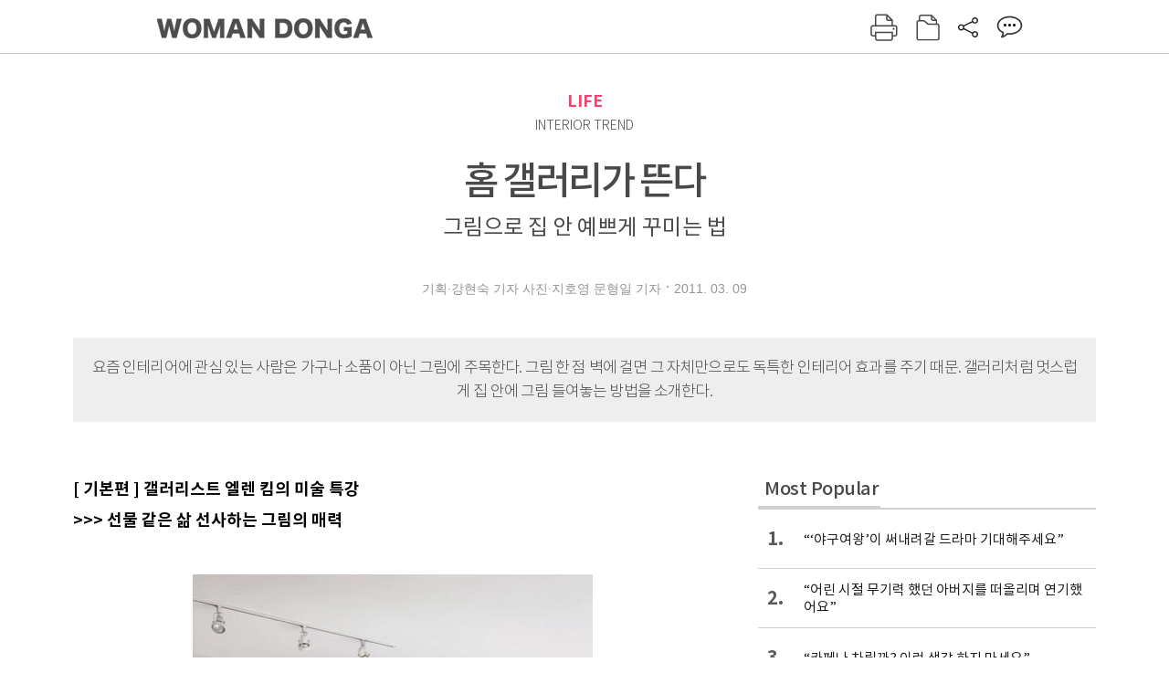

--- FILE ---
content_type: text/html; charset=UTF-8
request_url: https://woman.donga.com/life/article/all/12/142961/1
body_size: 14261
content:
<!DOCTYPE html>
<html lang="ko">
<head>
<title>홈 갤러리가 뜬다｜여성동아</title>
<meta charset="utf-8" />
<meta http-equiv="X-UA-Compatible" content="IE=edge" />
<meta name='keywords' content='' />
<meta name='description' content="" />
<meta name='writer' content='여성동아' />
<meta name="robots" content="index,follow">
<link rel="image_src" href="" />
<link rel="canonical" href="https://woman.donga.com/life/article/all/12/142961/1" />
<script data-ad-client='ca-pub-3925768217140661' async src='https://pagead2.googlesyndication.com/pagead/js/adsbygoogle.js'></script>
<meta name='robots' content='max-image-preview:none'/>
<meta property="og:title" content="" />

<meta property="og:type" content="article" />
<meta property="og:site_name" content="여성동아" />
<meta property="og:description" content="" />
<meta property="og:pubdate" content="" />
<meta property='og:url' content='https://woman.donga.com/life/article/all/12/142961/1'><meta name='twitter:url' content='https://woman.donga.com/life/article/all/12/142961/1' />
<meta name="twitter:card" content="summary_large_image" />
<meta name="twitter:image:src" content="" />
<meta name="twitter:site" content="@dongamedia" />
<meta name="twitter:description" content="" />
<meta name="twitter:title" content="" />
<meta itemprop="name" content="">
<meta itemprop="description" content="">

<link rel="stylesheet" type="text/css" href="https://image.donga.com/magazine/woman_w/css/style.css?t=20250832" />
<script type="text/javascript" src="https://image.donga.com/donga/js.v.1.0/jquery-latest.js"></script>
<script type="text/javascript" src="https://image.donga.com/donga/js.v.1.0/jquery-ui.js"></script>
<script type="text/javascript" src="https://image.donga.com/donga/js.v.1.0/jquery-cookie.js"></script>
<script type="text/javascript" src="https://image.donga.com/donga/js.v.1.0/donga.js"></script>
<script defer type="text/javascript" src="https://image.donga.com/donga/js.v.2.0/slick.js"></script>
<link rel="stylesheet" type="text/css" href="https://image.donga.com/donga/css.v.2.0/slick.css"/>
<script type="text/javascript" src="https://image.donga.com/magazine/woman_w/js/scrollBanner2.js"></script>
<script type="text/javascript" src="https://image.donga.com/magazine/woman_w/js/ui.js"></script>
<script type="text/javascript" src="https://image.donga.com/magazine/woman_w/js/jquery.jqtransform.js"></script>
<!-- dable meta tag -->
<!-- 아이템 ID (필수): 아이템을 식별하기 위해 사용하시는 유일한 키를 입력해 주셔야 하며, 문자 혹은 숫자를 입력하실 수
있으며, 동일한 아이템의 경우, PC와 모바일에서 동일한 아이템 ID 값을 가져야 합니다. -->
<meta content="142961" property="dable:item_id">

<!-- 아이템 작성자(기자명) (필수) -->
<meta content="기획&middot;강현숙 기자 사진&middot;지호영 문형일 기자" property="dable:author">

<!-- 아이템 카테고리 -->
<meta content="LIFE" property="article:section"> <!-- 메인 카테고리 (필수) -->

<!-- 아이템 작성일(ISO 8601) (필수) -->
<meta content="2011-03-09T11:14:00+09:00" property="article:published_time"> <!-- 예(한국시간 오후 1:20) -->

<link rel='stylesheet' type='text/css' href='https://image.donga.com/donga/css.v.2.0/donga_reply.css?t=20220802'><script type='text/javascript' src='https://image.donga.com/donga/js.v.4.0/spintop-comment.js?t=20241216'></script>

<!-- Dable 스크립트 시작 / 문의 http://dable.io -->
<script>(function(d,a,b,l,e,_) {d[b]=d[b]||function(){(d[b].q=d[b].q||[]).push(arguments)};e=a.createElement(l);e.async=1;e.charset='utf-8';e.src='//static.dable.io/dist/plugin.min.js';_=a.getElementsByTagName(l)[0];_.parentNode.insertBefore(e,_);})(window,document,'dable','script');dable('setService', 'woman.donga.com');dable('sendLog');</script>
<!-- Dable 스크립트 종료 / 문의 http://dable.io -->
<script async src="https://securepubads.g.doubleclick.net/tag/js/gpt.js"></script>
<script>
window.googletag = window.googletag || {cmd: []};
googletag.cmd.push(function() {
googletag.defineSlot('/106061858/donga_magazine_rightbox', [[160, 600], [300, 250], [300, 600]], 'div-gpt-ad-1663115950090-0').addService(googletag.pubads());
googletag.pubads().enableSingleRequest();
googletag.pubads().collapseEmptyDivs();
googletag.enableServices();
});
</script>
<script type="application/ld+json">
{
    "@context": "https://schema.org",
    "@type": "NewsArticle",
    "@id": "https://woman.donga.com/life/article/all/12/142961/1#newsarticle",
    "headline": "홈 갤러리가 뜬다",
    "description": "[ 기본편 ] 갤러리스트 엘렌 킴의 미술 특강>>> 선물 같은 삶 선사하는 그림의 매력30여 년간 갤러리를 운영하며 미술을 통한 삶의 즐거움을 전하고 있는 갤러리스트 엘렌 킴. …",
    "inLanguage": "kr",
    "mainEntityOfPage": "https://woman.donga.com/life/article/all/12/142961/1",
    "url": "https://woman.donga.com/life/article/all/12/142961/1",
    "image": [
        {
            "@type": "ImageObject",
            "url": "http://dimg.donga.com/egc/CDB/WOMAN/Article/20/11/03/09/201103090500001_1.jpg",
            "width": 438,
            "height": 600,
            "caption": "홈 갤러리가 뜬다"
        },{
            "@type": "ImageObject",
            "url": "http://dimg.donga.com/egc/CDB/WOMAN/Article/20/11/03/09/201103090500001_10.jpg",
            "width": 680,
            "height": 480,
            "caption": "홈 갤러리가 뜬다"
        },{
            "@type": "ImageObject",
            "url": "http://dimg.donga.com/egc/CDB/WOMAN/Article/20/11/03/09/201103090500001_11.jpg",
            "width": 680,
            "height": 340,
            "caption": "홈 갤러리가 뜬다"
        },{
            "@type": "ImageObject",
            "url": "http://dimg.donga.com/egc/CDB/WOMAN/Article/20/11/03/09/201103090500001_12.jpg",
            "width": 433,
            "height": 589,
            "caption": "홈 갤러리가 뜬다"
        },{
            "@type": "ImageObject",
            "url": "http://dimg.donga.com/egc/CDB/WOMAN/Article/20/11/03/09/201103090500001_3.jpg",
            "width": 433,
            "height": 600,
            "caption": "홈 갤러리가 뜬다"
        },{
            "@type": "ImageObject",
            "url": "http://dimg.donga.com/egc/CDB/WOMAN/Article/20/11/03/09/201103090500001_4.jpg",
            "width": 680,
            "height": 480,
            "caption": "홈 갤러리가 뜬다"
        },{
            "@type": "ImageObject",
            "url": "http://dimg.donga.com/egc/CDB/WOMAN/Article/20/11/03/09/201103090500001_5.jpg",
            "width": 680,
            "height": 480,
            "caption": "홈 갤러리가 뜬다"
        },{
            "@type": "ImageObject",
            "url": "http://dimg.donga.com/egc/CDB/WOMAN/Article/20/11/03/09/201103090500001_6.jpg",
            "width": 680,
            "height": 454,
            "caption": "홈 갤러리가 뜬다"
        },{
            "@type": "ImageObject",
            "url": "http://dimg.donga.com/egc/CDB/WOMAN/Article/20/11/03/09/201103090500001_7.jpg",
            "width": 433,
            "height": 600,
            "caption": "홈 갤러리가 뜬다"
        },{
            "@type": "ImageObject",
            "url": "http://dimg.donga.com/egc/CDB/WOMAN/Article/20/11/03/09/201103090500001_8.jpg",
            "width": 680,
            "height": 341,
            "caption": "홈 갤러리가 뜬다"
        },{
            "@type": "ImageObject",
            "url": "http://dimg.donga.com/egc/CDB/WOMAN/Article/20/11/03/09/201103090500001_9.jpg",
            "width": 453,
            "height": 600,
            "caption": "홈 갤러리가 뜬다"
        }
    ],
    "datePublished": "2011-03-09T11:14:00+09:00",
    "dateModified": "2011-03-09T11:14:00+09:00",
    "author": [
        
    ],
    "publisher": {
        "@type": "Organization",
        "name": "여성동아",
        "url": "https://woman.donga.com", 
        "logo": {
            "@type": "ImageObject",
            "url": "https://image.donga.com/pc/2022/images/common/donga_icon.jpg",
            "width": 800,
            "height": 420
        }
        
    }
}
</script>
<script async src="https://securepubads.g.doubleclick.net/tag/js/gpt.js"></script>
<script>
  window.googletag = window.googletag || {cmd: []};
  googletag.cmd.push(function() {
    googletag.defineSlot('/106061858/donga_magazine/pc_magazine_300250', [300, 250], 'div-gpt-ad-1697095737422-0').addService(googletag.pubads());
    googletag.defineSlot('/106061858/donga_magazine/pc_magazine_120600', [120, 600], 'div-gpt-ad-1697098371287-0').addService(googletag.pubads());
    googletag.defineSlot('/106061858/pc_magazine_970250_1', [970, 250], 'div-gpt-ad-1697096865331-0').addService(googletag.pubads());
    googletag.defineSlot('/106061858/donga_magazine/pc_magazine_970250_2', [970, 250], 'div-gpt-ad-1697099813812-0').addService(googletag.pubads());
    googletag.pubads().enableSingleRequest();
    googletag.pubads().collapseEmptyDivs();
    googletag.enableServices();
  });
</script>

<script type="text/javascript" src="https://image.donga.com/donga/js.v.1.0/GAbuilder.js?t=20240911"></script>
<script type="text/javascript">
gabuilder = new GAbuilder('GTM-WSRSSK6') ;
let pageviewObj = {
    'up_login_status' : 'N',
        'ep_contentdata_content_id' : '12.142961' ,
        'ep_contentdata_content_title' : '홈 갤러리가 뜬다' ,
        'ep_contentdata_delivered_date' : '2011-03-09 11:14:00' ,
        'ep_contentdata_content_category_1depth' : 'LIFE' ,
        'ep_contentdata_content_category_2depth' : '-' ,
        'ep_contentdata_content_type' : '-' ,
        'ep_contentdata_content_tags' : '-' ,
        'ep_contentdata_author_name' : '-' ,
        'ep_contentdata_content_source' : '' ,
        'ep_contentdata_content_multimedia' : '-' ,
        'ep_contentdata_content_characters' : '0' ,
        'ep_contentdata_content_loginwall' : 'N' ,
        'ep_contentdata_content_series' : '-' ,
        'ep_contentdata_content_issue' : '-' ,
        'ep_contentdata_author_dept' : '-'
}
gabuilder.GAScreen(pageviewObj);
</script>
</head>
<body>
    
<!-- Google Tag Manager (noscript) -->
<noscript><iframe src='https://www.googletagmanager.com/ns.html?id=GTM-WSRSSK6' height='0' width='0' style='display:none;visibility:hidden'></iframe></noscript>
<!-- End Google Tag Manager (noscript) -->
    <div id="skip_navigation">
        <a href="#contents">본문 바로가기</a>
    </div>
    <div id="wrap" class='news_view'>
        <!-- header -->
        <div id="header" class="header header02">
            <!-- 최상단 메뉴 -->
            <div id='tnb'>  
                <div id='tnb_980'>
                    <ul class='right'>
                        <li><a href='https://secure.donga.com/membership/login.php?gourl=https%3A%2F%2Fwoman.donga.com%2Flife%2Farticle%2Fall%2F12%2F142961%2F1'><strong>로그인</strong></a></li><li><a href='https://secure.donga.com/membership/join.php?gourl=https%3A%2F%2Fwoman.donga.com%2Flife%2Farticle%2Fall%2F12%2F142961%2F1'>회원가입</a></li>
                        <li><a href='https://shindonga.donga.com/' target='_blank'>신동아</a></li>
                        <li><a href='https://weekly.donga.com/' target='_blank'>주간동아</a></li>
                        <li><a href='https://woman.donga.com/'>여성동아</a></li>
                        <li><a href='https://www.donga.com/' target='_blank'>동아일보</a></li>
                    </ul>
                </div>
            </div>
            <!-- //최상단 메뉴 -->
            <div id="gnb"  class='fixed'>
                <div id="gnb_980">
                    <h1>
                        <a href="https://woman.donga.com"><img src="https://image.donga.com/magazine/woman_w/img/logo03.gif" alt="WOMAN DONGA" /></a>
                    </h1>
                    <div class="menu_wrap">
                        <ul class="social">
                            <li class="facebook"><a href='https://www.facebook.com/thewomandonga' target='_blank'>페이스북</a></li>
                            <li class="instagram"><a href='https://www.instagram.com/womandonga/' target='_blank'>인스타그램</a></li>
                            <li class="youtube"><a href='https://www.youtube.com/user/WomanDongA' target='_blank'>유튜브</a></li>
                            <li class="naver_post"><a href='https://blog.naver.com/thewomandonga' target='_blank'>네이버블로그</a></li>
                        </ul>
                        <ul class="gnb gnb2">
                            <li><a href="https://woman.donga.com/style">STYLE</a></li>
                            <li><a href="https://woman.donga.com/life">LIFE</a></li>
                            <li><a href="https://woman.donga.com/people">PEOPLE</a></li>
                            <li><a href="https://woman.donga.com/edu">EDU</a></li>
                            <li><a href="https://woman.donga.com/culture">CULTURE</a></li>
                            <li><a href="https://woman.donga.com/money">MONEY</a></li>
                            <li><a href="https://woman.donga.com/issue">ISSUE</a></li>
                        </ul>
                                                 <div class='right_box'>
                            <span class='btn_top btn_print' data-event_name="click_content_event" data-ep_button_name="인쇄" data-ep_button_area="기사GNB" data-ep_button_category="기사뷰" onclick="javascript:openWindow('https://woman.donga.com/Print?cid=142961', 'Print', 720, 700 ); return false;"></span>
                            <span class='btn_top btn_list' data-event_name="click_content_event" data-ep_button_name="목차 이동" data-ep_button_area="기사GNB" data-ep_button_category="기사뷰" onclick="javascript:$(location).attr('href', 'https://woman.donga.com/Library?date=201103');"></span>
                            <span class='btn_top btn_share'></span>
                            <span class='btn_top btn_reply reply_yes'><em class='replyCnt'></em></span>
                        </div>
                        <!-- 공유하기 레이어 -->
                        <div id="shareLayer_top" class="share_layer top">
                            <span class="title">공유하기</span>
                            <ul class="share_list"></ul>
                            <span class="icon_comm btn_close">닫기</span>
                        </div>
                        <!-- 검색 -->
                        <form action="https://woman.donga.com/Search">
                            <fieldset>
                                <legend>검색창</legend>
                                <div class="search">
                                    <a href="javascript:return false;" class="btn_search"><img src="https://image.donga.com/magazine/woman_w/img/icon_search02.png" alt="통합검색" /></a>
                                </div>
                                <div id="search_box">
                                    <input type="text" name='query' class="search_txt" />
                                </div>
                            </fieldset>
                        </form>
                        <!-- //검색 -->
                    </div>
                </div>
            </div>
        </div>
        <!-- //header -->
<script>
    $(document).ready( function()
    {
        var clickSearch = 0;
        //검색
        $('.btn_search').on('click',function(){
            if( clickSearch == 0 )
            {
                $('#search_box').removeClass('off');
                $('#search_box').addClass('on');
                clickSearch = 1;
            }
            else
            {
                $('#search_box').removeClass('on');
                $('#search_box').addClass('off');
                clickSearch = 0;
                if( $('.search_txt').val() != "" ) {
                    $("form").submit();
                }
            }
        });
    });

</script><div id='contents'  class='reform'>
<div class="article_inner">
    <div id='top_view'>
        <div class='news_top'>
            <h3 class='cate_top'><a href='https://woman.donga.com/life'>LIFE</a></h3><h3 class='cate_top'><h3 class='subtitle_top'>INTERIOR TREND</h3>
            <h2>홈 갤러리가 뜬다</h2>
            <p class='desc'>그림으로 집 안 예쁘게 꾸미는 법</p>
            <div class="name_date">
                <p class='j_name'>기획·강현숙 기자 사진·지호영 문형일 기자</p>
                <p class="j_date">2011. 03. 09</p>
            </div>
        </div>
    </div>
    <div class='summary_top'><p class='summary_txt'>요즘 인테리어에 관심 있는 사람은 가구나 소품이 아닌 그림에 주목한다. 
그림 한 점 벽에 걸면 그 자체만으로도 독특한 인테리어 효과를 주기 때문. 
갤러리처럼 멋스럽게 집 안에 그림 들여놓는 방법을 소개한다.</p></div>

<!-- //BODY 시작-->
<div id='view_wrap'>
    <div id="view_left">
        <div class="news_con" itemprop='articleBody'>
            <div class="article_box">
                <b>[ 기본편 ] 갤러리스트 엘렌 킴의 미술 특강</b><br><b>>>> 선물 같은 삶 선사하는 그림의 매력</b><br><br><div class='photo_center'><img src='https://dimg.donga.com/egc/CDB/WOMAN/Article/20/11/03/09/201103090500001_1.jpg' alt='홈 갤러리가 뜬다' ></div><br><br>30여 년간 갤러리를 운영하며 미술을 통한 삶의 즐거움을 전하고 있는 갤러리스트 엘렌 킴. 그는 그림은 마음의 여유와 안식을 주는 것을 넘어 선물 같은 또다른 삶을 선사한다고 말한다.<br>“요즘 같은 비주얼 시대에 미술 작품은 라이프스타일 전반에 걸쳐 영향을 줄 수 있어요. 아름다운 그림을 보며 얻는 정서적인 감흥은 건강한 에너지로 작용해 삶을 즐기는 원동력이 되죠. 특히 아이가 있는 집이라면 그림 하나로 아이의 미래가 확연히 달라질 수 있어요. 어릴 적부터 자연스레 미술을 접한 아이는 돈 주고는 살 수 없는 풍부한 감성과 문화 지식을 체득해 문화 리더로서 사회를 이끌어나갈 수 있거든요.”<br>간혹 주변에서 보면 경제적으로 여유가 있어야만 그림을 즐길 수 있다고 생각하는 경우가 있다. 하지만 그림을 즐기는 방법은 다양하다.<br>“취미로 그림을 배우거나 틈날 때마다 아이 손을 잡고 갤러리를 방문해 그림을 감상하는 등 자연스럽게 생활 속에 미술이 젖어들게 하는 것도 좋아요. 문화적인 지식이 무럭무럭 자라는 것은 물론 큰돈 들이지 않고도 정서적인 행복감을 느낄 수 있답니다.”<br>여유가 있다면 그림에 투자해보자. 단순히 그림을 사는 것이 아닌, 삶의 기쁨을 주는 특별한 아이템을 자신과 가족에게 선물하는 것이기 때문이다.<br><br><div class='photo_center'><img src='https://dimg.donga.com/egc/CDB/WOMAN/Article/20/11/03/09/201103090500001_12.jpg' alt='홈 갤러리가 뜬다' ></div><br><br><b>믿을 만한 갤러리에서 그림 구입해야</b><br>그림을 구입할 때는 믿을 만한 갤러리를 방문해 갤러리스트나 큐레이터와 상담한다. 작가에게 개인적으로 구입하면 문제가 생겼을 때 해결하기 곤란할 수 있다. 특히 그림 초보자일 경우 전문가와 상담하면 좀 더 수월하게 집에 어울리는 그림을 고를 수 있다.<br>“그림에 따라 어울리는 장소가 다르고, 그림 톤에 따라 액자나 조명 선택도 달라져요. 전문가와 상담하면 이런 문제가 해결돼 꼭 맞는 장소에 예쁘게 그림을 장식할 수 있답니다.”<br>‘그림이 걸려 있는 방은 사상을 걸고 있는 것이다’는 말처럼 집에 걸린 그림은 그 사람의 또 다른 자아를 보여주는 모티프가 된다. 집 안 분위기를 바꾸고 싶다면 가구나 소품을 구입하기보다 나의 생각과 정서가 투영된 그림으로 집 안을 장식하며 풍부한 감성을 키워보는 건 어떨까?<br><br><script type='text/javascript' src='https://image.donga.com/dac/MAGAZINE/PC/magazine_common_view_middle_5para_01.js'></script><br><br><b>>>> 엘렌 킴에게 배우는 그림 거는 기술</b><br><br><div class='photo_center'><img src='https://dimg.donga.com/egc/CDB/WOMAN/Article/20/11/03/09/201103090500001_3.jpg' alt='홈 갤러리가 뜬다' ></div><br><br><b>Idea1  장식장에 기대어놓는다</b><br>그림을 꼭 벽에만 걸어야 한다는 고정관념은 버리자. 커다란 사이즈의 그림은 장식장이나 선반에 기대어놓으면 멋스럽다. 화이트 컬러 장식장과 그린 컬러의 마르코 폴트란 작품이 어우러져 산뜻하고 화사해 보인다.<br><br><div class='photo_center'><img src='https://dimg.donga.com/egc/CDB/WOMAN/Article/20/11/03/09/201103090500001_4.jpg' alt='홈 갤러리가 뜬다' width='650'></div><br><br><b>Idea2  이젤 스타일 그림 걸이를 활용한다</b><br>소파 뒤 빈 공간에 철제 소재로 된 그림 걸이를 놓고 신흥우 작가의 작품을 올려 갤러리처럼 연출했다. 그린 톤 그림과 쿠션 커버의 그린 컬러 잎사귀 장식이 어우러져 정돈된 느낌을 준다.<br><br><b>Idea3  비슷한 톤의 그림을 일렬로 건다</b><br>꽃을 모티프로 한 그림을 같은 디자인의 액자에 넣은 뒤 일렬로 걸어 심플하게 연출했다. 다크한 네이비 컬러 침구가 화이트 톤 그림과 잘 어우러지고 밋밋함도 없앴다.<br><br><div class='photo_center'><img src='https://dimg.donga.com/egc/CDB/WOMAN/Article/20/11/03/09/201103090500001_5.jpg' alt='홈 갤러리가 뜬다' width='650'></div><br><br><b>Idea4  고가구와 현대미술의 조화</b><br>거실 한쪽 코너에는 한국 전통적인 느낌의 장식장을 놓고 엘렌 킴을 모델로 작업한 그림을 위쪽에 걸어 독특한 분위기를 냈다.<br><br><b>Idea5  같은 작가의 작품은 한데 모아서~</b><br>비슷한 느낌을 주는 같은 작가의 작품을 한곳에 모아 장식하는 것도 좋은 방법. 정적이고 동양적인 느낌의 최용선 작가 작품을 키 낮은 원목 테이블 위에 나란히 올려 놓았다.<br><br><b>[ 실전편 ] 프레야·노스 주얼리 백재은 대표 집에 가다</b><br><b>>>> 가족 사랑과 추억 담긴 갤러리 하우스</b><br>프레야·노스(FREYA·HNOSS) 주얼리 백재은 대표의 집은 여느 갤러리 부럽지 않다. <br>친정 부모에게 결혼 선물로 받은 그림, 남편에게 프러포즈와 함께 받은 그림 등 아름다운 추억이 담긴 미술 작품들이 그가 만드는 보석처럼 집 안 곳곳에서 빛나고 있다. <br>가슴 따뜻한 스토리가 담긴 백 대표의 그림 예찬을 들어본다.<br><br><div class='photo_center'><img src='https://dimg.donga.com/egc/CDB/WOMAN/Article/20/11/03/09/201103090500001_6.jpg' alt='홈 갤러리가 뜬다' width='650'><p class='desc' style='width:650px'>심플하게 연출한 거실 전경. 왼쪽 벽에는 화가로 활동하는 동생 백자은 작가의 작품을 걸고, 중앙에는 아름다운 색채 감각으로 유명한 멕시코 작가 타마요의 수박 모티프 작품을 걸어 포인트를 줬다. 사람 모양 조각은 멕시코 대륙 횡단 중 구입한 것으로, 아름다웠던 여행지의 추억이 고스란히 담겨 있다. 
</p></div><br><br><div class='photo_center'><img src='https://dimg.donga.com/egc/CDB/WOMAN/Article/20/11/03/09/201103090500001_7.jpg' alt='홈 갤러리가 뜬다' ><p class='desc' style='width:433px'>현관을 열고 들어가면 정면으로 보이는 공간에는 책을 소재로 한 김성호 작가의 작품을 걸었다. 별다른 소품이나 가구를 놓지 않아도 그림 자체만으로도 세련된 분위기가 만들어진다.
</p></div><br><br>근사한 풍경이나 멋진 장관을 보았을 때 우리는 ‘한 폭의 아름다운 그림 같다’고 표현한다. 주얼리 회사 프레야·노스(FREYA · HNOSS) 백재은 대표의 집은 커다란 도화지와 같은 공간으로, 다양한 개성이 담긴 미술 작품들이 집 안 곳곳에 놓여 한 폭의 그림처럼 아름다운 하모니를 이루고 있다.<br>“미술에 조예가 깊으신 친정어머니 덕분에 어릴 적부터 그림이나 조각품 등 다양한 미술 작품을 보고 자랐어요. 저 역시 중학교 때까지 미술을 전공했고, 대학 졸업 후에는 이탈리아에서 주얼리 디자인을 공부하는 등 늘 미술과 함께 살았죠. 그림과 제 삶은 떼려야 뗄 수 없는 동반자라고 생각해요.”<br>백 대표 집에는 불가리아 출신 미국 미술가 크리스토, 멕시코 작가 타마요, 한국을 대표하는 화가 천경자 등 동서양 여러 작가의 작품이 한데 어우러져 있다. 친정 부모에게 결혼 선물로 받은 그림, 남편이 프러포즈하며 준 그림 등 작품마다 사랑 넘치는 추억이 담겨 있어 보는 것만으로도 마음이 따뜻해진다.<br>“저희 집은 그림이 먼저, 가구가 나중이에요(웃음). 그림이 돋보이도록 벽지는 화이트 컬러로 선택했고 가구나 소품 역시 심플한 디자인에 은은한 컬러 제품을 골랐지요. 틈날 때마다 그림을 바꿔 걸고 가구 위치에 변화를 줘 집안 분위기를 바꾼답니다.”<br><br><b>나만의 작품 해석으로 그림 즐긴다</b><br>백 대표는 그림을 감상할 때 작품명을 보지 않는다. 작품 이름을 알면 그쪽으로만 작품을 바라보게 돼 다각도의 감상이 어려워지기 때문. 그림을 볼 땐 그림 자체가 주는 마음의 울림이나 감성적인 코드에 주목하며 마음껏 상상의 나래를 펼친다. 이렇게 하면 그림이 어려운 분야가 아닌 누구나 즐길 수 있는 친근한 일상이 될 수 있다.<br>“그림 초보자라면 포스터나 도록, 그림 달력을 활용하는 것도 좋아요. 벽에 포스터를 붙이거나 달력에서 예쁜 그림을 오려 액자에 넣어 장식하면 그림을 건 것과 비슷한 분위기를 연출할 수 있거든요. 포스터나 도록 등을 자주 접하면 자연스레 그림 보는 눈이 생기고, 고가의 작품을 구입할 용기도 얻을 수 있답니다.”<br>저마다의 추억이 담긴 그림을 통해 삶의 여유와 휴식을 얻는다는 백 대표는 그림을 옷에 비유한다. 옷에 대한 취향이 제각각이듯 그림에 대한 느낌이나 생각도 사람마다 다르다는 것. 옷을 고르듯 편안하고 쉽게 그림을 바라보면 누구나 미술 마니아가 될 수 있다고 조언한다.<br><br><div class='photo_center'><img src='https://dimg.donga.com/egc/CDB/WOMAN/Article/20/11/03/09/201103090500001_8.jpg' alt='홈 갤러리가 뜬다' width='650'></div><br><br><b>1</b> 스페인 예술가 마놀로 발드스가 그린 동양의 여인상. 파리 한 갤러리에서 보고 첫눈에 반했는데 남편이 프러포즈할 때 깜짝 선물해 감동이 배가됐다.<br><b>2</b> 거실 한켠에는 친정어머니가 쓰던 콘솔과 의자를 놓고 그 위에 권옥련 작가가 결혼 선물로 그려준 그림을 장식했다. 카펫은 터키에서 구입한 것이다.<br><b>3</b> 거실 복도 벽에는 동생 백자은 작가의 작품을 조르르 걸었다. 화이트 컬러 벽과 화이트·블랙 컬러가 들어간 작품이 어우러져 세련되고 시크한 분위기를 풍긴다. 귀여운 표정을 짓고 있는 시추는 이름이 ‘비쥬’로, 이탈리아 밀라노에 사는 절친의 강아지와 이름이 같다.<br><br><div class='photo_center'><img src='https://dimg.donga.com/egc/CDB/WOMAN/Article/20/11/03/09/201103090500001_9.jpg' alt='홈 갤러리가 뜬다' ><p class='desc' style='width:453px'>부부침실 입구에는 몽환적인 분위기가 인상적인 중국 작가 왕츠제의 작품을 걸어 오묘한 분위기를 냈다. 
</p></div><br><br><div class='photo_center'><img src='https://dimg.donga.com/egc/CDB/WOMAN/Article/20/11/03/09/201103090500001_10.jpg' alt='홈 갤러리가 뜬다' width='650'></div><br><br><b>1</b> 다이닝룸 한쪽 벽에는 밀라노 출신 화가이자 조각가인 피에로 포르나세티의 독특한 작품을 일렬로 걸어 장식한 뒤 이영학 작가의 조각 작품을 놓아 미니 갤러리처럼 연출했다.<br><b>2</b> 결혼할 때 친정아버지가 선물로 준 천경자 작가의 작품. 식탁 옆에 걸어두었는데, 그림 컬러에 맞춰 식탁 컬러도 그린으로 선택했다.<br><br><div class='photo_center'><img src='https://dimg.donga.com/egc/CDB/WOMAN/Article/20/11/03/09/201103090500001_11.jpg' alt='홈 갤러리가 뜬다' width='650'></div><br><br><b>3</b> 봄과 가장 잘 어울리는 컬러는 바로 핑크! 방 한쪽 벽에 핑크 리본을 모티프로 한 작품을 걸어 화사한 분위기를 냈고, 책상 위에는 그가 디자인한 주얼리를 놓아 화려함을 더했다. 그가 대표로 있는 ‘프레야·노스’는 유럽을 대표하는 프레야 여신과 노스 여신의 신화를 테마로 만든 주얼리 브랜드로, 엄마와 딸이 함께 착용할 수 있는 주얼리를 추구한다. <br><b>4</b> 침대 옆 미니 탁자에는 이영학 작가의 조각 작품을 놓고, 권옥련 작가가 선물한 여인상 작품을 걸어 따뜻한 분위기를 냈다.<br><b>5</b> 거대한 규모로 공공장소와 건물을 포장하는 대지미술가 크리스토의 작품은 그가 특히 소중히 여기는 작품. 거실 벽에 걸어 매일 감상한다.<br><br><font size=1 color=#DF3279>■</font> 촬영협조·프레야·노스 주얼리(02-3789-1351)<br><br>
            </div>
            
            <script type='text/javascript' src='https://image.donga.com/dac/MAGAZINE/PC/common_pc_byline.js'></script>
            <!-- Begin Dable 본문하단_그리드-리스트 / For inquiries, visit http://dable.io -->
<div id="dablewidget_x7yvj2jl" data-widget_id="x7yvj2jl">
<script>
(function(d,a,b,l,e,_) {
if(d[b]&&d[b].q)return;d[b]=function(){(d[b].q=d[b].q||[]).push(arguments)};e=a.createElement(l);
e.async=1;e.charset='utf-8';e.src='//static.dable.io/dist/plugin.min.js';
_=a.getElementsByTagName(l)[0];_.parentNode.insertBefore(e,_);
})(window,document,'dable','script');
dable('setService', 'woman.donga.com');
dable('sendLogOnce');
dable('renderWidget', 'dablewidget_x7yvj2jl');
</script>
</div>
<!-- End 본문하단_그리드-리스트 / For inquiries, visit http://dable.io -->
            <div class="sub_btn_box">
                <ul>
                    <li class="sub_btn btn_recommand">
                        <span class="img" data-event_name="click_content_event" data-ep_button_name="기사 추천" data-ep_button_area="기사콘텐츠" data-ep_button_category="기사뷰"></span>
                        <div class="txt_box">
                            <span class="txt">추천</span>
                            <em class="counter" id="likeCnt">0</em>
                        </div>
                    </li>
                    <li class="sub_btn btn_reply">
                        <span class="img"></span>
                        <div class="txt_box">
                            <span class="txt">댓글</span>
                            <em class="counter"  id="replyCnt">0</em>
                        </div>
                    </li>
                    <li class="sub_btn btn_cont_list">
                        <span class="img" data-event_name="click_content_event" data-ep_button_name="목차 이동" data-ep_button_area="기사콘텐츠" data-ep_button_category="기사뷰"></span>
                        <span class="txt">목차</span>
                    </li>
                    <li class="sub_btn btn_share">
                        <span class="img"></span>
                        <span class="txt" >공유</span>
                    </li>
                </ul>
                <!-- //하단 버튼 -->
            </div>
        <div class="gallery" id='goReply'></div>
    </div>
</div>
<!-- 공유하기 레이어 -->
<div id="shareLayer" class="share_layer">
    <span class="title">공유하기</span>
    <ul class="share_list"></ul>
    <span class="icon_comm btn_close">닫기</span>
</div>
<!-- 댓글 팝업 -->
<div id="replyLayerPopup">
    <div class="reply_layer_con">
        <div class="reply_box">
            <a name='replyLayer'></a>
            <div class="reply_top_wrap">
                <div class="reply_top">
                    <span class="title">댓글</span>
                    <span class="txt"><em class='replyCnt'>0</em>개</span>
                </div>
                <span class="layer_close" onclick="javascript:return $('#replyLayerPopup').hide();">닫기</a>
            </div>
            <div id="spinTopLayer"></div>
        </div>
    </div>
</div>
<!-- //댓글 팝업-->

<script>
    var spinTopParams = new Array();
    spinTopParams['length'] = 10;
    spinTopParams['site'] = "woman.donga.com" ;
    spinTopParams['newsid'] = "WOMAN.142961" ;
    spinTopParams['newsurl'] = "https://woman.donga.com/life/article/all/12/142961/1" ;
    spinTopParams['newstitle'] = "홈 갤러리가 뜬다" ;
    spinTopParams['newsimage'] = '' ;

</script>
<script type='text/javascript' src='https://image.donga.com/js/kakao.link.js'></script>
<script type='text/javascript' src='https://image.donga.com/donga/js/kakao-latest.min.js'></script>
<script type='text/javascript' src='https://image.donga.com/donga/js.v.1.0/clipboard.min.js'></script>
<script>
    Kakao.init('74003f1ebb803306a161656f4cfe34c4');
    function snsShareOverlap(classArea, no)
    {

        var post = new Object() ;
        post.p0 = '홈 갤러리가 뜬다 : 여성동아';
        post.p1 = '[ 기본편 ] 갤러리스트 엘렌 킴의 미술 특강>>> 선물 같은 삶 선사하는 그림의 매력30여 년간 갤러리를 운영하며 미술을 통한 삶의 즐거움을 전하고 있는 갤러리스트 엘렌 킴. 그는 그림은 마음의 여유와 안식을 주는 것을 넘어 선물…';
        post.p2 = 'http://dimg.donga.com/egc/CDB/WOMAN/Article/20/11/03/09/201103090500001_1.jpg';
        post.p3 = 'https://woman.donga.com/life/article/all/12/142961/1';
        post.p4 = '12'
        post.p5 = 'WOMAN';
        post.p6 = 'PC';
        post.p7 = 'woman.donga.com';
        post.p8 = '0172456';  //0124378
        post.p9 = no;
        post.gid = '142961';

        var targetUrl = "/HUB/common/snssharebox.php" ;

        $.ajax({
            type : 'POST' ,
            url : targetUrl ,
            data : post ,
            dataType : 'html' ,
            error : function(result) { alert('error') ; } ,
            success : function(result) {
                $(classArea).html(result) ;
            }
        });

        return false;
    }

    function openWindow(url, name, width, height)
    {
        window.open(url, name, "width="+width+", height="+height+", scrollbars=yes, resizable=yes");
        return false;
    }

    $(document).ready( function()
    {
        $('.header div.fixed #gnb_980 .right_box .btn_top.btn_share').on('click',function(){
            snsShareOverlap('#shareLayer_top .share_list', 1);
            $('#shareLayer_top').show();
            return false;
        });

        $('.btn_share .img').on('click',function(){
            snsShareOverlap('#shareLayer .share_list', 2);
            $('#shareLayer').show();
            return false;
        });

        $('#shareLayer .btn_close').click(function () {
            $('#shareLayer').hide();
        })

        $('#shareLayer_top .btn_close').click(function () {
            $('#shareLayer_top').hide();
        })

        //댓글 팝업 열기/닫기
        $('#header .btn_reply, .sub_btn.btn_reply').click(function () {
            _spinTop (spinTopParams, 1, 0 ) ;
            $('#fullScreenPopupLayer, #replyLayerPopup').show();
        })
        $('#fullScreenPopupLayer').click(function () {
            $(this).hide();
            $('#replyLayerPopup').hide();
        })
        $('#replyLayerPopup').find('.layer_close').click(function () {
            $('#fullScreenPopupLayer, #replyLayerPopup').hide();
        })

        _spinTopCount(spinTopParams);
        _spinTopNewsInfo(spinTopParams);

        $('.btn_recommand').attr('onclick', '_spinTopLike(spinTopParams);');
        $('.btn_cont_list').attr('onclick', "$(location).attr('href', 'https://woman.donga.com/Library?date=201103');");

        var imgWidth = $('.photo_right').find('img').width();
        $('.photo_right .desc, .photo_left .desc').css('width', imgWidth);

        $('.sub_btn.btn_recommand').click(function () {
            if ($(this).hasClass('on')) {
                $(this).removeClass('on')
            } else if ($(this).hasClass('on') != true) {
                $(this).addClass('on')
            }
        })
         //캡션 넓이 조정
        $('.photo_right, .photo_left').each(function () {
            var imgWidth = $(this).find('img').width();
            $(this).find('.desc').css('width', imgWidth);
        })

        //기사 본문 innerHtml
        var beginWord = $('.article_box').html();
        var startWord = beginWord.trim().startsWith('<h4 class="mid_title');
        if(startWord == true){
            $('.article_box').find('.mid_title').eq(0).addClass('no_mgt');
        }

    });

</script>    <div id="view_right">
        <div class='more_news'><h2 class='title'>Most Popular</h2><ol><li><a href='https://woman.donga.com/people/article/04/12/6036601/1' data-event_name="click_content_event" data-ep_button_name="“‘야구여왕’이 써내려갈 드라마 기대해주세요”" data-ep_button_area="Most Popular" data-ep_button_category="기사뷰"><span class='num'>1.</span><span class='text'>“‘야구여왕’이 써내려갈 드라마 기대해주세요”</span></a></li><li><a href='https://woman.donga.com/people/article/04/12/6026143/1' data-event_name="click_content_event" data-ep_button_name="“어린 시절 무기력 했던 아버지를 떠올리며 연기했어요”" data-ep_button_area="Most Popular" data-ep_button_category="기사뷰"><span class='num'>2.</span><span class='text'>“어린 시절 무기력 했던 아버지를 떠올리며 연기했어요”</span></a></li><li><a href='https://woman.donga.com/people/article/04/12/6035095/1' data-event_name="click_content_event" data-ep_button_name="“카페나 차릴까? 이런 생각 하지 마세요”" data-ep_button_area="Most Popular" data-ep_button_category="기사뷰"><span class='num'>3.</span><span class='text'>“카페나 차릴까? 이런 생각 하지 마세요”</span></a></li><li><a href='https://woman.donga.com/life/article/02/12/6035119/1' data-event_name="click_content_event" data-ep_button_name="Fortune" data-ep_button_area="Most Popular" data-ep_button_category="기사뷰"><span class='num'>4.</span><span class='text'>Fortune</span></a></li><li><a href='https://woman.donga.com/issue/article/40/12/6036658/1' data-event_name="click_content_event" data-ep_button_name="2026 재계 인사 키포인트 " data-ep_button_area="Most Popular" data-ep_button_category="기사뷰"><span class='num'>5.</span><span class='text'>2026 재계 인사 키포인트 </span></a></li><li><a href='https://woman.donga.com/people/article/04/12/6033190/1' data-event_name="click_content_event" data-ep_button_name="“인사 팀장은 나쁜 사람 아니라 자기 일을 했을 뿐이에요” " data-ep_button_area="Most Popular" data-ep_button_category="기사뷰"><span class='num'>6.</span><span class='text'>“인사 팀장은 나쁜 사람 아니라 자기 일을 했을 뿐이에요” </span></a></li><li><a href='https://woman.donga.com/BestClick/article/50/12/6034945/1' data-event_name="click_content_event" data-ep_button_name=" “국어 비문학 지문, 사교육 수업만으로는 안 돼요”" data-ep_button_area="Most Popular" data-ep_button_category="기사뷰"><span class='num'>7.</span><span class='text'> “국어 비문학 지문, 사교육 수업만으로는 안 돼요”</span></a></li></ol></div>
        <div class='ad'><table><tr><td><!-- /106061858/donga_magazine/pc_magazine_300250 -->
<div id='div-gpt-ad-1697095737422-0' style='min-width: 300px; min-height: 250px;'>
  <script>
    googletag.cmd.push(function() { googletag.display('div-gpt-ad-1697095737422-0'); });
  </script>
</div></td></tr></table></div>
        <div class='hot'><h2 class='title'>What is New</h2><ul><li><a href='https://woman.donga.com/issue/article/all/12/6036658/1' data-event_name="click_content_event" data-ep_button_name="2026 재계 인사 키포인트 " data-ep_button_area="What is New" data-ep_button_category="기사뷰"><span class='title'>2026 재계 인사 키포인트 </span><span class='image'><img src='https://dimg.donga.com/a/89/82/95/1/ugc/CDB/WOMAN/Article/69/54/cf/90/6954cf901022a0a0a0a.jpg' alt='2026 재계 인사 키포인트 ' /></span></a></li><li><a href='https://woman.donga.com/culture/article/all/12/6036634/1' data-event_name="click_content_event" data-ep_button_name="새해 계획 잘 세우고 잘 지키는 법" data-ep_button_area="What is New" data-ep_button_category="기사뷰"><span class='title'>새해 계획 잘 세우고 잘 지키는 법</span><span class='image'><img src='https://dimg.donga.com/a/89/82/95/1/ugc/CDB/WOMAN/Article/69/54/ca/a5/6954caa506b7a0a0a0a.jpg' alt='새해 계획 잘 세우고 잘 지키는 법' /></span></a></li><li><a href='https://woman.donga.com/people/article/all/12/6036601/1' data-event_name="click_content_event" data-ep_button_name="“‘야구여왕’이 써내려갈 드라마 기대해주세요”" data-ep_button_area="What is New" data-ep_button_category="기사뷰"><span class='title'>“‘야구여왕’이 써내려갈 드라마 기대해주세요”</span><span class='image'><img src='https://dimg.donga.com/a/89/82/95/1/ugc/CDB/WOMAN/Article/69/54/c5/f4/6954c5f40d80a0a0a0a.jpg' alt='“‘야구여왕’이 써내려갈 드라마 기대해주세요”' /></span></a></li><li><a href='https://woman.donga.com/life/article/all/12/6035119/1' data-event_name="click_content_event" data-ep_button_name="Fortune" data-ep_button_area="What is New" data-ep_button_category="기사뷰"><span class='title'>Fortune</span><span class='image'><img src='https://image.donga.com/magazine/woman_w/img/no_img.jpg' alt='Fortune' /></span></a></li><li><a href='https://woman.donga.com/culture/article/all/12/6035107/1' data-event_name="click_content_event" data-ep_button_name="‘이방원’이 왜 거기서 나와" data-ep_button_area="What is New" data-ep_button_category="기사뷰"><span class='title'>‘이방원’이 왜 거기서 나와</span><span class='image'><img src='https://dimg.donga.com/a/89/82/95/1/ugc/CDB/WOMAN/Article/69/54/7e/9b/69547e9b095cd2738e25.jpg' alt='‘이방원’이 왜 거기서 나와' /></span></a></li></ul></div>
        <div class='ad'><!-- /106061858/donga_magazine_rightbox -->
<div id='div-gpt-ad-1663115950090-0' style='min-width: 160px; min-height: 250px;'>
<script>
googletag.cmd.push(function() { googletag.display('div-gpt-ad-1663115950090-0'); });
</script>
</div></div>
    </div><script type='text/javascript' src='https://image.donga.com/dac/MAGAZINE/PC/magazine_common_view_inspace_paragraph_01.js'></script><div id='right_banner' style='position:relative; right:-180px;'><!-- /106061858/donga_magazine/pc_magazine_120600 -->
<div id='div-gpt-ad-1697098371287-0' style='min-width: 120px; min-height: 600px;'>
  <script>
    googletag.cmd.push(function() { googletag.display('div-gpt-ad-1697098371287-0'); });
  </script>
</div></div>
<script>
    $(document).ready(function() {
        initMoving2(document.getElementById('right_banner'), 110, 280, 1350);
    });
</script></div>            <div class="bot_list_wrap">
                                    <div class="latest_news_cat">
                        <h5 class="bot_title title_cat"><a href="https://woman.donga.com/life">LIFE</a></h5>
                        <ul class="bot_list latest_list">
                                                <li class="item_list">
                            <a href="https://woman.donga.com/life/article/all/12/6035119/1" data-event_name="click_content_event" data-ep_button_name="Fortune" data-ep_button_area="분야별 기사" data-ep_button_category="기사뷰">
                                <div class="thumb_img">
                                    <img src="https://image.donga.com/magazine/woman_w/img/no_img.jpg" alt="">
                                </div>
                                <div class="thumb_txt">
                                    <p>Fortune</p>
                                </div>
                            </a>
                        </li>                        <li class="item_list">
                            <a href="https://woman.donga.com/life/article/all/12/6034996/1" data-event_name="click_content_event" data-ep_button_name="겨울 입맛 사로잡은 동원F&B 딤섬" data-ep_button_area="분야별 기사" data-ep_button_category="기사뷰">
                                <div class="thumb_img">
                                    <img src="https://dimg.donga.com/a/390/390/95/1/ugc/CDB/WOMAN/Article/69/53/95/42/695395420066a0a0a0a.png" alt="">
                                </div>
                                <div class="thumb_txt">
                                    <p>겨울 입맛 사로잡은 동원F&B 딤섬</p>
                                </div>
                            </a>
                        </li>                        <li class="item_list">
                            <a href="https://woman.donga.com/life/article/all/12/6033271/1" data-event_name="click_content_event" data-ep_button_name="정관장, 누르면 섞이는 3세대 활기력 ‘활기마이트’ 출시" data-ep_button_area="분야별 기사" data-ep_button_category="기사뷰">
                                <div class="thumb_img">
                                    <img src="https://dimg.donga.com/a/390/390/95/1/ugc/CDB/WOMAN/Article/69/52/34/c1/695234c1164da0a0a0a.png" alt="">
                                </div>
                                <div class="thumb_txt">
                                    <p>정관장, 누르면 섞이는 3세대 활기력 ‘활기마이트’ 출시</p>
                                </div>
                            </a>
                        </li>
                        </ul>
                    </div>
                <div class="editorspick">
                    <h5 class="bot_title title_eidt">Editor's pick</h5>
                    <ul class="bot_list editor_list">
                                                <li class="item_list">
                            <a href="https://woman.donga.com/life/article/all/12/6036601/1" data-event_name="click_content_event" data-ep_button_name="“‘야구여왕’이 써내려갈 드라마 기대해주세요”" data-ep_button_area="Editor&apos;s Pick" data-ep_button_category="기사뷰">
                                <div class="thumb_img">
                                    <div class="thumb_img">
                                        <img src="https://dimg.donga.com/carriage/MAGAZINE/images/woman_home_top_0/695721791584d2738e25.jpg" alt="“‘야구여왕’이 써내려갈 드라마 기대해주세요”">
                                    </div>
                                </div>
                                <div class="thumb_txt">
                                    <p>“‘야구여왕’이 써내려갈 드라마 기대해주세요”</p>
                                </div>
                            </a>
                        </li>                        <li class="item_list">
                            <a href="https://woman.donga.com/life/article/all/12/6036634/1" data-event_name="click_content_event" data-ep_button_name="새해 계획 잘 세우고 잘 지키는 법" data-ep_button_area="Editor&apos;s Pick" data-ep_button_category="기사뷰">
                                <div class="thumb_img">
                                    <div class="thumb_img">
                                        <img src="https://dimg.donga.com/a/390/390/95/1/ugc/CDB/WOMAN/Article/69/54/ca/a5/6954caa506b7a0a0a0a.jpg" alt="새해 계획 잘 세우고 잘 지키는 법">
                                    </div>
                                </div>
                                <div class="thumb_txt">
                                    <p>새해 계획 잘 세우고 잘 지키는 법</p>
                                </div>
                            </a>
                        </li>                        <li class="item_list">
                            <a href="https://woman.donga.com/life/article/all/12/6036658/1" data-event_name="click_content_event" data-ep_button_name="2026 재계 인사 키포인트 " data-ep_button_area="Editor&apos;s Pick" data-ep_button_category="기사뷰">
                                <div class="thumb_img">
                                    <div class="thumb_img">
                                        <img src="https://dimg.donga.com/a/390/390/95/1/ugc/CDB/WOMAN/Article/69/54/cf/90/6954cf901022a0a0a0a.jpg" alt="2026 재계 인사 키포인트 ">
                                    </div>
                                </div>
                                <div class="thumb_txt">
                                    <p>2026 재계 인사 키포인트 </p>
                                </div>
                            </a>
                        </li>
                    </ul>
                </div>
            </div>            <div class="bot_contents">
                <!-- Most Popular, What is New -->
                <div class="category_wrap">
                    <div class="list_title">
                        <h3 class="title">See more stories</h3>
                    </div>
                    <ul class="category_list">
                        <li>
                            <a href='https://woman.donga.com/style'>
                                <span class='text'>STYLE</span>
                            </a>
                        </li>
                        <li>
                            <a href='https://woman.donga.com/life'>
                                <span class='text'>LIFE</span>
                            </a>
                        </li>
                        <li>
                            <a href='https://woman.donga.com/people'>
                                <span class='text'>PEOPLE</span>
                            </a>
                        </li>
                        <li>
                            <a href='https://woman.donga.com/culture'>
                                <span class='text'>CULTURE</span>
                            </a>
                        </li>
                        <li>
                            <a href='https://woman.donga.com/money'>
                                <span class='text'>MONEY</span>
                            </a>
                        </li>
                        <li>
                            <a href='https://woman.donga.com/issue'>
                                <span class='text'>ISSUE</span>
                            </a>
                        </li>
                    </ul>
                </div>
                <!-- //Most Popular, What is New -->
                <div class="bot_mid">
                    <!-- sns -->
                    <div class="sns">
                        <h2>Follow up on SNS</h2>
                        <ul>
                            <li class="facebook">
                                <a href="https://www.facebook.com/thewomandonga" target="_blank">페이스북</a>
                            </li>
                            <li class="instagram">
                                <a href="https://www.instagram.com/womandonga/" target="_blank">인스타그램</a>
                            </li>
                            <li class="youtube">
                                <a href="https://youtube.com/womandonga" target="_blank">유튜브</a>
                            </li>
                            <li class="naver_post">
                                <a href="https://blog.naver.com/thewomandonga" target="_blank">네이버블로그</a>
                            </li>
                        </ul>
                    </div>
                    <!-- //sns -->
                    <!-- 운세 -->
                    <div class='fortune'><a href='https://woman.donga.com/Home/article/all/12/6035119/1' class='title'>띠별로 알아보는 1월 운세</a></div>
                    <!-- //운세 -->
                </div>
                <!-- 신간 -->
                <div class="introduce">
                    <div class="image">
                        <a href="https://woman.donga.com/Library"><img src="https://dimg.donga.com/carriage/WOMAN/cron/woman_month/woman_month.jpg" alt="신간" /></a>
                    </div>
                    <div class="btn_area">
                        <div class="btn">
                            <span class="month">01</span>
                            <a href="https://woman.donga.com/Library">목차</a>
                            <a href="https://web.donga.com/order/magazine/subscription.php">구독</a>
                            <a href="https://www.aladin.co.kr/shop/wproduct.aspx?ItemId=381946453" target="_blank">구입</a>
                        </div>
                    </div>
                </div>
                <!-- //신간 -->
            </div>        <script>
            $(document).mouseup(function (e) {
                var LayerPopup = $(".share_layer");
                if (LayerPopup.has(e.target).length === 0) {
                    LayerPopup.css('display', 'none');
                }

                var offsetBtnBox = $('.sub_btn_box').offset().top;
                $('#shareLayer').css('top',offsetBtnBox + 30)
            });
        </script>
        <!-- //공유하기 레이어 -->        <div id="footer" class="footer">
            <div id="footer_980">
                <ul>
                    <li class="first">
                        <a href="https://woman.donga.com">여성동아</a>
                        <ul>
                            <li><a href="https://web.donga.com/order/magazine/subscription.php">구독신청</a></li>
                            <li><a href="https://woman.donga.com/Docs?p0=ad">광고안내</a></li>
                            <li><a href="https://woman.donga.com/Docs?p0=docs">윤리강령</a></li>
                        </ul>
                    </li>
                    <li class="second"><a href="https://shindonga.donga.com">신동아</a></li>
                    <li class="third"><a href="https://weekly.donga.com">주간동아</a></li>
                    <li class="third">
                        <a href="https://www.donga.com/">동아닷컴</a>
                        <ul>
                            <li><a href="https://www.donga.com/company">회사소개</a></li>
                            <li><a href="https://www.donga.com/company?m=adguide">광고(인터넷, 전광판)</a></li>
                            <li><a href="https://www.donga.com/company?m=cooperation">제휴안내</a></li>
                            <li><a href="https://secure.donga.com/membership/policy/service.php">이용약관</a></li>
                            <li><a href="https://secure.donga.com/membership/policy/privacy.php"><strong>개인정보처리방침</strong></a></li>
                            <li><a href="https://www.donga.com/news/Docs?p0=teenagers_doc">청소년보호정책</a></li>
                        </ul>
                    </li>
                </ul>
                <address>Copyright by <strong>dongA.com</strong> All rights reserved. <span>서울특별시 서대문구 충정로 29 | 등록번호: 서울아0074 | 등록일자: 2009.01.16 | 발행·편집인: 신석호</span></address>
            </div>
        </div>
        <!-- //footer -->
    <script>
        $(window).load(function(){
            positionAD();
        });

        $(window).resize(function(){
            positionAD();
        });

        function positionAD() {
            var winWidth = $(window).width();
            $('#left_AD').css({'left':(winWidth-980)/2-80+'px', 'display':'block'});
        }
    </script>

    
    
    <div id='left_AD'></div>
    
    </div>
    <script>
$(document).ready(function(){

    $('.btn_login').on('click', function(){
        let customObj = {};
        customObj = {
            ep_contentdata_content_title : '여성동아'
        }
        var ep_sign_up_method = "여성동아" ;
        gabuilder.setMakeCookiePV(ep_sign_up_method, 'ga4Articleinfo', 'donga.com', 10, 'https://secure.donga.com/membership/login.php?gourl=https://woman.donga.com/life/article/all/12/142961/1', customObj, false) ;
    });
});
</script>
</body>
</html>

<script>var _GCD = '10'; </script><script src='https://dimg.donga.com/acecounter/acecounter_V70.20130719.js'></script><script>_PL(_rl);</script>

--- FILE ---
content_type: text/html; charset=UTF-8
request_url: https://spintop.donga.com/comment?jsoncallback=jQuery111205226768932395569_1767527724050&m=count&p3=woman.donga.com&p4=WOMAN.142961&_=1767527724051
body_size: 224
content:
jQuery111205226768932395569_1767527724050( '0' ); 

--- FILE ---
content_type: text/html; charset=UTF-8
request_url: https://spintop.donga.com/comment?jsoncallback=jQuery111205226768932395569_1767527724052&m=newsinfo&p3=woman.donga.com&p4=WOMAN.142961&_=1767527724053
body_size: 430
content:
jQuery111205226768932395569_1767527724052( '{\"HEAD\":{\"STATUS\":\"ok\",\"SITE\":\"woman.donga.com\",\"NEWSID\":\"WOMAN.142961\"},\"DATA\":{\"site\":\"woman.donga.com\",\"newsid\":\"WOMAN.142961\",\"title\":\"\\ud648 \\uac24\\ub7ec\\ub9ac\\uac00 \\ub72c\\ub2e4\",\"url\":\"http:\\/\\/woman.donga.com\\/List\\/3\\/all\\/12\\/142961\\/1?\",\"image\":\"\",\"ref0\":15,\"ref1\":0,\"ref2\":0,\"ref3\":0,\"ref4\":0,\"ref5\":0,\"ref6\":0,\"ref7\":0}}' ); 

--- FILE ---
content_type: text/html; charset=utf-8
request_url: https://www.google.com/recaptcha/api2/aframe
body_size: 266
content:
<!DOCTYPE HTML><html><head><meta http-equiv="content-type" content="text/html; charset=UTF-8"></head><body><script nonce="ZjIeWT-iccIHAmKQmHfSdQ">/** Anti-fraud and anti-abuse applications only. See google.com/recaptcha */ try{var clients={'sodar':'https://pagead2.googlesyndication.com/pagead/sodar?'};window.addEventListener("message",function(a){try{if(a.source===window.parent){var b=JSON.parse(a.data);var c=clients[b['id']];if(c){var d=document.createElement('img');d.src=c+b['params']+'&rc='+(localStorage.getItem("rc::a")?sessionStorage.getItem("rc::b"):"");window.document.body.appendChild(d);sessionStorage.setItem("rc::e",parseInt(sessionStorage.getItem("rc::e")||0)+1);localStorage.setItem("rc::h",'1767527732287');}}}catch(b){}});window.parent.postMessage("_grecaptcha_ready", "*");}catch(b){}</script></body></html>

--- FILE ---
content_type: application/javascript; charset=utf-8
request_url: https://fundingchoicesmessages.google.com/f/AGSKWxWo3ufotvND7Al9DdqJjcXiWQI6G66QH3XkiZqErEWgoWpiXFUC-CbJga1vf__KYuc58u-tqmX6r-tAamYKDooCY00r0fxKf27MwjAaGX5buj4dwv_B1INCFNosB0NYH4HotXAUZsljojT6YDBSVqcqTlNfxxUAkx3QcT0C9FqYCVn6w0dZh3GcBmEv/_/adsynth-/getsad.php?/adprove_?adpage=/ads.htm
body_size: -1287
content:
window['d1f907d1-293a-47de-92e1-1f9ade861f1d'] = true;

--- FILE ---
content_type: application/x-javascript
request_url: https://yellow.contentsfeed.com/RealMedia/ads/adstream_jx.ads/magazine.donga.com/@x41
body_size: 432
content:
document.write ('<a href="https://yellow.contentsfeed.com/RealMedia/ads/click_lx.ads/magazine.donga.com/1760495768/x41/default/empty.gif/445471364f326c61565445414478306f" target="_top"><img src="https://yellow.contentsfeed.com/RealMedia/ads/Creatives/default/empty.gif"  width="1" height="1" alt="" BORDER=0 border="0"></a>');


--- FILE ---
content_type: application/x-javascript
request_url: https://yellow.contentsfeed.com/RealMedia/ads/adstream_jx.ads/magazine.donga.com/@Bottom
body_size: 435
content:
document.write ('<a href="https://yellow.contentsfeed.com/RealMedia/ads/click_lx.ads/magazine.donga.com/1291675979/Bottom/default/empty.gif/445471364f326c61565441414250492b" target="_top"><img src="https://yellow.contentsfeed.com/RealMedia/ads/Creatives/default/empty.gif"  width="1" height="1" alt="" BORDER=0 border="0"></a>');
